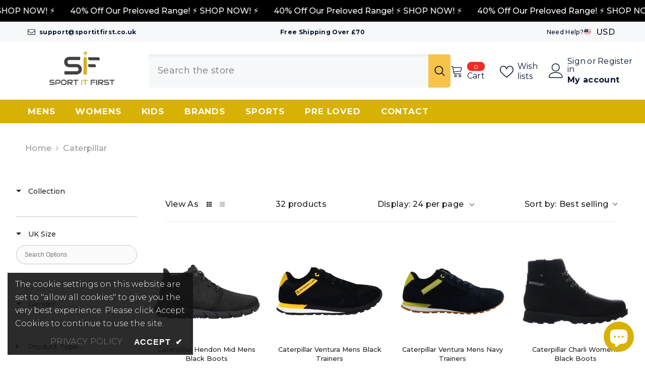

--- FILE ---
content_type: text/css
request_url: https://cdn.boostcommerce.io/widget-integration/theme/customization/elite-superstores.myshopify.com/GKLcnul9fJ/customization-1740587234590.css
body_size: -96
content:
/*********************** Custom css for Boost AI Search & Discovery  ************************/
/* Extends the width of the product grid */
.boost-sd-layout, .boost-sd__toolbar-inner {
    max-width: 95%;
}

--- FILE ---
content_type: text/javascript
request_url: https://sportitfirst.com/cdn/shop/t/43/assets/custom.js?v=142666117321555217051730208457
body_size: -674
content:
//# sourceMappingURL=/cdn/shop/t/43/assets/custom.js.map?v=142666117321555217051730208457
